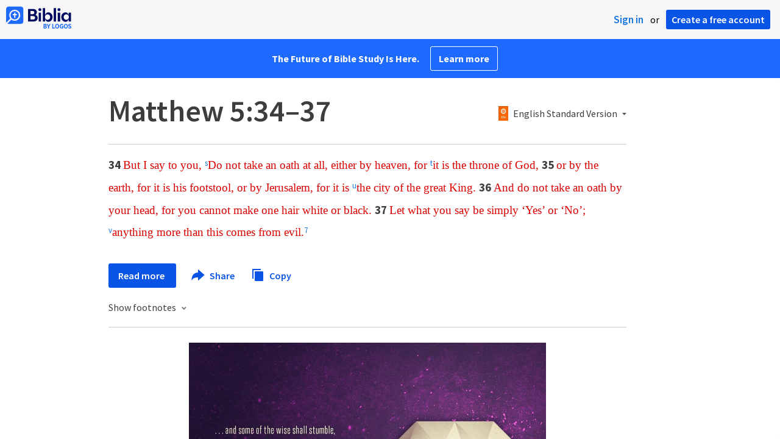

--- FILE ---
content_type: text/html; charset=utf-8
request_url: https://www.google.com/recaptcha/api2/aframe
body_size: 268
content:
<!DOCTYPE HTML><html><head><meta http-equiv="content-type" content="text/html; charset=UTF-8"></head><body><script nonce="1gN9AAGA44_DLZIHnxNsnw">/** Anti-fraud and anti-abuse applications only. See google.com/recaptcha */ try{var clients={'sodar':'https://pagead2.googlesyndication.com/pagead/sodar?'};window.addEventListener("message",function(a){try{if(a.source===window.parent){var b=JSON.parse(a.data);var c=clients[b['id']];if(c){var d=document.createElement('img');d.src=c+b['params']+'&rc='+(localStorage.getItem("rc::a")?sessionStorage.getItem("rc::b"):"");window.document.body.appendChild(d);sessionStorage.setItem("rc::e",parseInt(sessionStorage.getItem("rc::e")||0)+1);localStorage.setItem("rc::h",'1769203654117');}}}catch(b){}});window.parent.postMessage("_grecaptcha_ready", "*");}catch(b){}</script></body></html>